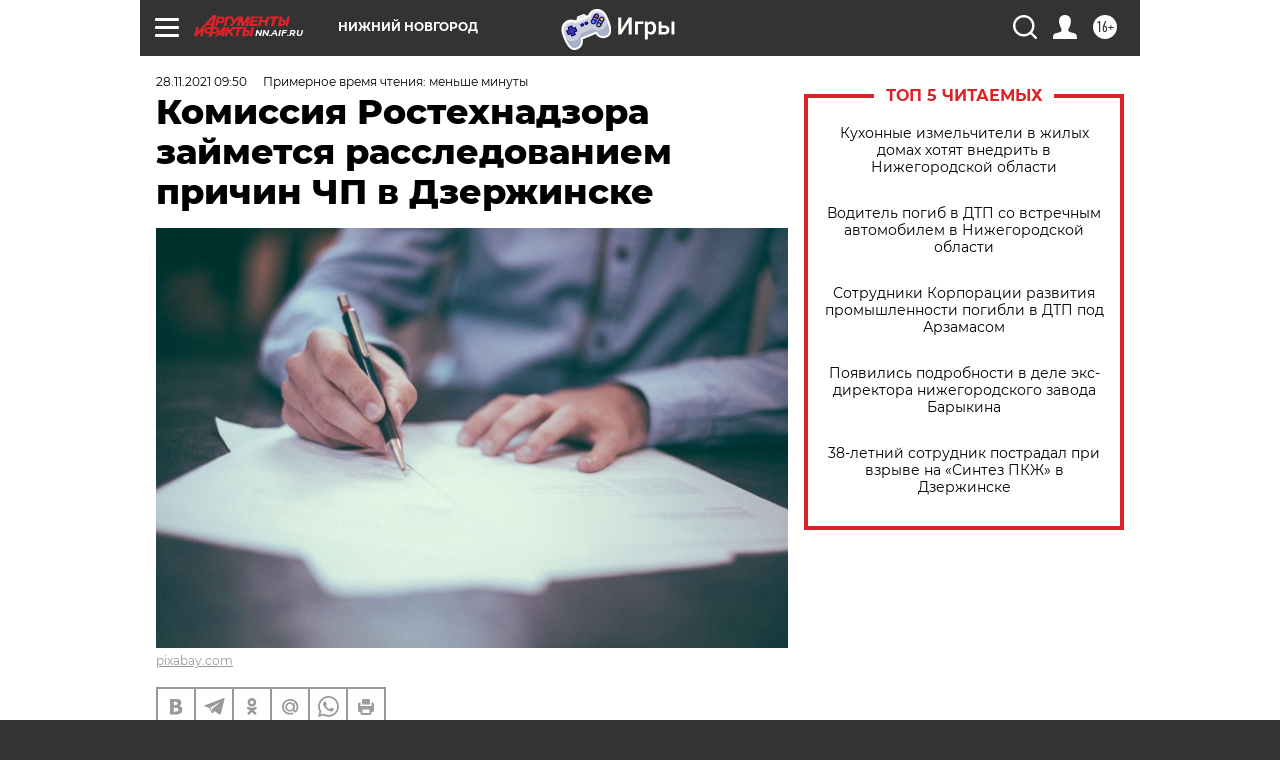

--- FILE ---
content_type: text/html
request_url: https://tns-counter.ru/nc01a**R%3Eundefined*aif_ru/ru/UTF-8/tmsec=aif_ru/427117588***
body_size: -71
content:
C9D96B15697186FFX1769047807:C9D96B15697186FFX1769047807

--- FILE ---
content_type: application/javascript
request_url: https://smi2.ru/counter/settings?payload=CIyLAhjsqt2bvjM6JGRjNmE4NTUxLWE4YWMtNDlhZi1hNmQ3LTkxYTZlZWYzZmEzMg&cb=_callbacks____0mkote2ac
body_size: 1518
content:
_callbacks____0mkote2ac("[base64]");